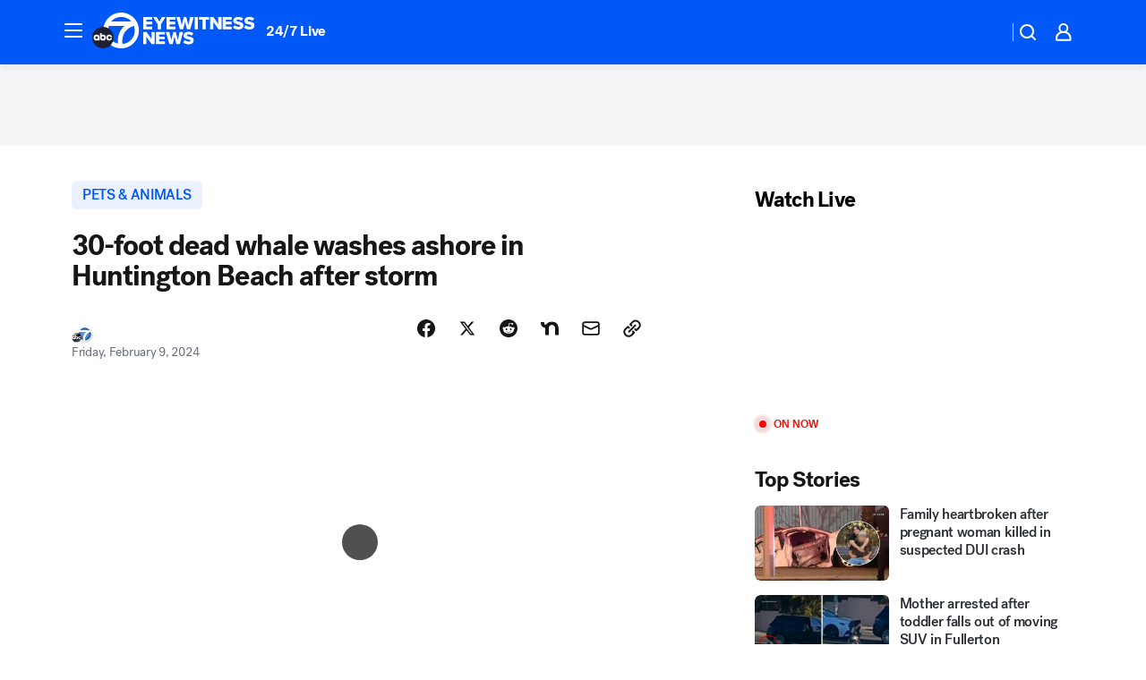

--- FILE ---
content_type: application/javascript
request_url: https://prod.gatekeeper.us-abc.symphony.edgedatg.go.com/vp2/ws/utils/2021/geo/video/geolocation/201/001/gt/-1.jsonp
body_size: 1074
content:
{"ver":"2021","device":"001","brand":"201","xmlns":"https://abc.go.com/vp2/ws/xmlns","user":{"allowed":true,"ip":"13.58.224.13","proxy":"hosting","bandwidth":"broadband","zipcode":"43230","city":"columbus","state":"oh","country":"usa","isp":"amazon technologies inc.","distributionChannel":"2","org":"amazon technologies inc.","useragent":"Mozilla/5.0 (Macintosh; Intel Mac OS X 10_15_7) AppleWebKit/537.36 (KHTML, like Gecko) Chrome/131.0.0.0 Safari/537.36; ClaudeBot/1.0; +claudebot@anthropic.com)","time":"Tue, 27 Jan 2026 06:48:10 -0500","xff":{"ip":"13.58.224.13, 18.68.21.72, 172.18.46.186"},"id":"61155EDE-FF91-4D4A-83F8-CDFE4526D7C7"},"affiliates":{"affiliate":[{"name":"WSYX","logo":"https://cdn1.edgedatg.com/aws/v2/abc/Live/video/13877091/1ba6f58005365daed202fccf8ab4df07/284x160-Q75_1ba6f58005365daed202fccf8ab4df07.png","dma":"COLUMBUS, OH","rank":"34","id":"WSYX","event":{"url":{"callback":"event_flat_file","value":"https://liveeventsfeed.abc.go.com/wsyx.json"},"refresh":{"unit":"second","value":"300"}}}],"count":1},"server":{"time":"Tue, 27 Jan 2026 11:48:10 +0000"}}